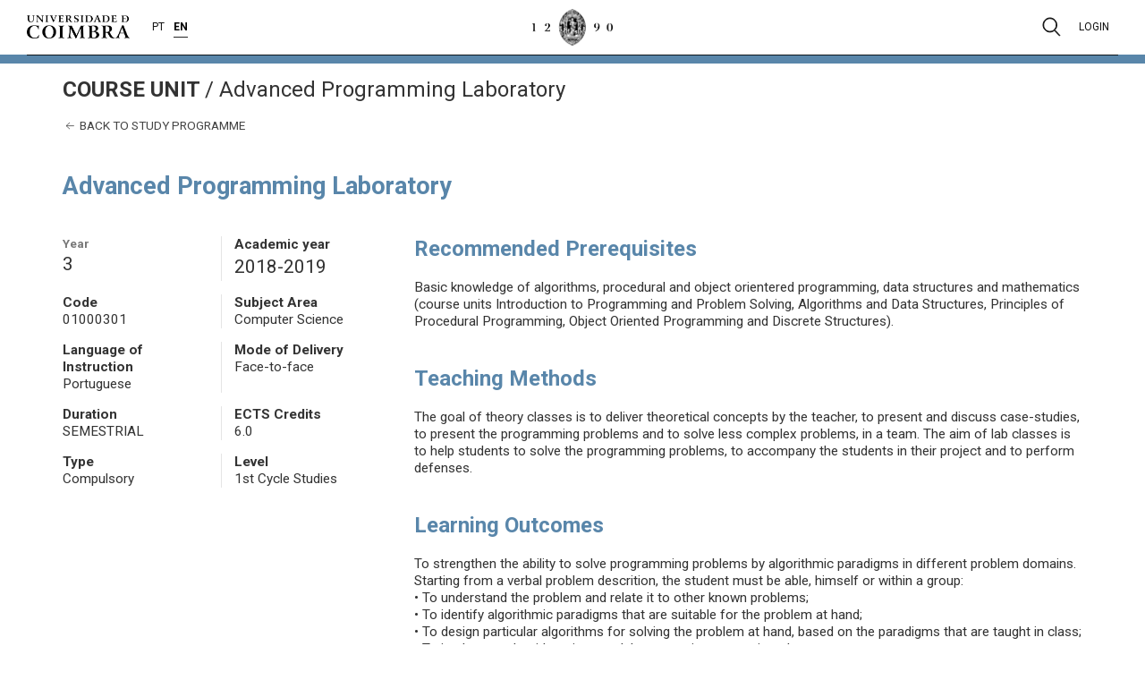

--- FILE ---
content_type: text/html; charset=UTF-8
request_url: https://apps.uc.pt/courses/EN/unit/9865/669/2018-2019?common_core=true&type=ram&id=362
body_size: 4967
content:
<html
    class="ucpa-web app-courses"
    lang="en">
<head>
    <meta charset="UTF-8">
    <meta name="viewport" content="width=device-width, initial-scale=1.0">
    <meta http-equiv="X-UA-Compatible" content="ie=edge">
    <meta name="theme-color" content="#333">
    <title>
    Advanced Programming Laboratory - Course Unit - University of Coimbra
  </title>



    <!-- JSantos - Integracao sessao/menu apps     -->
    <link rel="stylesheet" href="https://apps.uc.pt/sites/layout-elements-static/styles/main.css?v=20200414">

    <link rel="icon" href="https://apps.uc.pt/sites/static/images/favicon.ico">
    <link rel="stylesheet" href="https://apps.uc.pt/sites/static/styles/main.css">
    
  <link rel="stylesheet" type="text/css" href="https://apps.uc.pt/sites/static/styles/apps/courses.css" />


    <style>
      main hr.site-hr {
        margin-top: 61px !important;
      }
    </style>
</head>
<body>

    <!-- JSantos - Integracao sessao/menu apps     -->
    <div class="uc-e" id="uc-e_header"></div>

    <div class="ucpa">
      
        <div id="ucpa-header">
          
        </div>
      
    </div>

    <!-- Secção principal da aplicação -->
    <main>

        <hr class="site-hr">

        <!-- Identificação do site e menu principal -->
        <div class="row site-header">
            <div class="container">

                <div class="site-title">
                    <div class="site-title-trailbar">
                        <strong class="uk-text-uppercase">
    Course Unit
  </strong><span class="site-trailbar-separator">/</span>
                        Advanced Programming Laboratory
                    </div>
                    <div class="site-title-sidebar"></div>
                </div>

                
    <nav class="site-menu">
        <ul>
          <li class="main-menu-item">
            <div class="main-menu-text">
              <a href="https://apps.uc.pt/courses/EN/programme/362/2018-2019">
                <span uk-icon="icon: arrow-left"></span> 
                Back to study programme
              </a>
            </div>
          </li>
        </ul>
    </nav>
  

            </div>
        </div>

        <!-- Conteúdo principal do site -->
        <div class="row site-main">
          
    


    <div class="container">

        <h1 class="uk-margin-medium-bottom">Advanced Programming Laboratory</h1>

        <div uk-grid>

            <!-- Sidebar -->
            <div class="uk-width-1-3@m">

              <div class="uk-grid-divider uk-grid-small uk-child-width-1-2 uk-child-width-1-2@m uk-child-width-1-2@m" uk-grid>

                <div>
                  <strong class="uk-form-label">Year</strong><br>
                  <span class="uk-text-lead">3</span>
                </div>

                <div>
                  <strong>Academic year</strong><br>
                  <span class="uk-text-lead">2018-2019</span>
                </div>

                <div>
                  <strong>Code</strong><br>
                  <span>01000301</span>
                </div>

                <div>
                  <strong>Subject Area</strong><br>
                  <span>Computer Science</span>
                </div>

                <div>
                  <strong>Language of Instruction</strong><br>
                  <span>Portuguese</span>
                </div>

                

                <div>
                  <strong>Mode of Delivery</strong><br>
                  <span>Face-to-face</span>
                </div>

                <div>
                  <strong>Duration</strong><br>
                  <span>SEMESTRIAL</span>
                </div>

                <div>
                  <strong>ECTS Credits</strong><br>
                  <span>6.0</span>
                </div>

                <div>
                  <strong>Type</strong><br>
                  <span>Compulsory</span>
                </div>

                <div>
                  <strong>Level</strong><br>
                  <span>1st Cycle Studies</span>
                </div>
              </div>

            </div>
            <!-- /Sidebar -->

            <!-- Site main content -->
            <div class="uk-width-2-3@m">
              <div>

                
                  <h2>Recommended Prerequisites</h2>
                  <p style="">Basic knowledge of algorithms, procedural and object orientered programming, data structures and mathematics (course units Introduction to Programming and Problem Solving, Algorithms and Data Structures, Principles of Procedural Programming, Object Oriented Programming and Discrete Structures).</p>
                

                
                  <h2>Teaching Methods</h2>
                  <p style="">The goal of theory classes is to deliver theoretical concepts by the teacher, to present and discuss case-studies, to present the programming problems and to solve less complex problems, in a team. The aim of lab classes is to help students to solve the programming problems, to accompany the students in their project and to perform defenses.</p>
                

                
                  <h2>Learning Outcomes</h2>
                  <p>To strengthen the ability to solve programming problems by algorithmic paradigms in different problem domains. Starting from a verbal problem descrition, the student must be able, himself or within a group:<br />• To understand the problem and relate it to other known problems;<br />• To identify algorithmic paradigms that are suitable for the problem at hand;<br />• To design particular algorithms for solving the problem at hand, based on the paradigms that are taught in class;<br />• To implement algorithms in a modular way, using appropriate data structures;<br />• To understand the complexity bounds of the algorithms;<br />• To explain and justify the options that were taken during the problem solving process.<br />Main skills to acquire are:<br />1 )Analysis and synthesis, problem solving<br />2) Critical reasoning <br />3) Autonomous learning, application of theory into practice.</p>
<p>Secondary skills are:<br />1) Decision making <br />2) Teamwork<br />3) Creativity and adaptability to new scenarios.</p>
                

                
                  <h2>Work Placement(s)</h2> 
                  No
                

                
                  <h2>Syllabus</h2>
                  <ol>
<li>Introduction<ol>
<li>Problem modelling and problem solving</li>
<li>Computational complexity</li>
<li>Algorithm paradigms<ol>
<li>Recursive search</li>
<li>Backtracking</li>
<li>Dynamic programming</li>
<li>Greedy algorithms</li>
<li>Branch-and-bound</li>
<li>Applications<ol>
<li>Graphs</li>
<li>Network flow</li>
<li>Computational geometry</li>
</ol></li>
</ol></li>
</ol></li>
</ol>
<p>(optional) Other problems such as: numerical problems, matching problems, scanning and parsing problems, bioinformatics problems, cryptography, etc.</p>
                

                
                  <h2>Head Lecturer(s)</h2>
                  <p>Luís Filipe dos Santos Coelho Paquete</p>
                

                

                  
                    <h2>Assessment Methods</h2>
                    <p>
                      Assessment<br>
                      
                        <em>1) Solving, individually, the programming problems 2) Practical assessments; 3) Project; 4) Individual defenses of the grades obtained.: 100.0%</em>
                        <br>
                      
                    </p>
                  

                  

                  
                    <h2>Bibliography</h2>
                    <p>
                      <p>T. H. Cormen, C. E. Leiserson, R. L. Rivest, and C. Stein, Introduction to Algorithms, 3rd ed., 2009. <br />S.Skiena and M.Revilla, Progamming Challenges, 2003. <br />D. Knuth, The Art of Computer Programming. <br />S. Dasgupta, C.H. Papadimitriou, and U.V. Vazirani,&#160; Algorithms (draft)<br />J. Kleinberg, and E. Tardos, Algorithm Design, 2005<br />R. Sedgewick and K. Wayne, Algorithms, 4rd ed, 2011<br />B. V&#246;cking, H. Alt, M. Dietzfelbinger, R. Reischuk, C. Scheideler, H. Vollmer, D. Wagner (eds),&#160; Algorithms Unplugged, 2011<br /><br /></p>
                    </p>
                  

                
              
              </div>
              

            </div>
            <!-- /Site main content -->
            
        </div>
    </div>


    
  
        </div>

    </main>

    <!-- JSantos - Integracao sessao/menu apps 2020 -->
    <div class="uc-e" id="uc-e_footer"></div>

    <script type="text/javascript">
        <!-- patch for missing $.parseHTML() jquery function -->
        if (typeof $ === "function" && typeof $.parseHTML === "function") {
          parseHTML = $.parseHTML;
        } else {
          function parseHTML(string) {
            const context = document.implementation.createHTMLDocument();

            // Set the base href for the created document so any parsed elements with URLs
            // are based on the document's URL
            const base = context.createElement('base');
            base.href = document.location.href;
            context.head.appendChild(base);

            context.body.innerHTML = string;
            return context.body.childNodes;
          }
        }

        <!-- load contents from theme api -->
        header = parseHTML("&lt;div class=\"uc-modal uc-modal-search\" id=\"modal-search\"&gt;\n  &lt;div class=\"uc-container\"&gt;\n    &lt;div class=\"uc-modal-header\"&gt;\n      &lt;a class=\"header-brand-logo\" href=\"https://www.uc.pt\" aria-label=\"University of Coimbra\"&gt;\n        &lt;img src=\"https://apps.uc.pt/sites/layout-elements-static/images/uc-e-logo-uc.png\" alt=\"Logo University of Coimbra\"&gt;\n      &lt;/a&gt;\n      &lt;a href=\"#\" class=\"close\"&gt;\n        &lt;img src=\"https://apps.uc.pt/sites/layout-elements-static/images/uc-e-menu-close.png\" alt=\"Close\"&gt;\n      &lt;/a&gt;\n    &lt;/div&gt;\n    &lt;div class=\"uc-modal-content\"&gt;\n      &lt;form action=\"https://${apps_domain}.uc.pt/search\" method=\"get\"&gt;\n        &lt;input name=\"q\" type=\"text\" autofocus autocomplete=\"off\" aria-label=\"Search\" placeholder=\"Search...\"&gt;\n        &lt;input type=\"submit\" value=\"\"&gt;\n      &lt;/form&gt;\n    &lt;/div&gt;\n  &lt;/div&gt;\n&lt;/div&gt;\n&lt;div class=\"uc-modal uc-modal-user\" id=\"modal-user\"&gt;\n  &lt;div class=\"uc-container\"&gt;\n    &lt;div class=\"uc-modal-header\"&gt;\n    &lt;a class=\"header-brand-logo\" href=\"https://www.uc.pt\" aria-label=\"University of Coimbra\"&gt;\n    &lt;img src=\"https://apps.uc.pt/sites/layout-elements-static/images/uc-e-logo-uc.png\" alt=\"Logo University of Coimbra\"&gt;\n    &lt;/a&gt;\n    &lt;a href=\"#\" class=\"close\"&gt;\n      &lt;img src=\"https://apps.uc.pt/sites/layout-elements-static/images/uc-e-menu-close.png\" alt=\"Close\"&gt;\n    &lt;/a&gt;\n    &lt;/div&gt;\n    &lt;div class=\"uc-modal-content\"&gt;&lt;/div&gt;\n  &lt;/div&gt;\n&lt;/div&gt;\n&lt;div class=\"uc-modal uc-modal-quickaccess\" id=\"modal-quickaccess\"&gt;\n  &lt;div class=\"uc-container\"&gt;\n    &lt;div class=\"uc-modal-header\"&gt;\n      &lt;a class=\"header-brand-logo\" href=\"https://www.uc.pt\" aria-label=\"University of Coimbra\"&gt;\n        &lt;img src=\"https://apps.uc.pt/sites/layout-elements-static/images/uc-e-logo-uc.png\" alt=\"Logo University of Coimbra\"&gt;\n      &lt;/a&gt;\n      &lt;a href=\"#\" class=\"close\"&gt;\n        &lt;img src=\"https://apps.uc.pt/sites/layout-elements-static/images/uc-e-menu-close.png\" alt=\"Close\"&gt;\n      &lt;/a&gt;\n    &lt;/div&gt;\n    &lt;div class=\"uc-modal-content\"&gt;\n      &lt;h3&gt;Quick Access&lt;/h3&gt;\n    &lt;/div&gt;\n  &lt;/div&gt;\n&lt;/div&gt;\n\n&lt;div class=\"uc-header has-divider\"&gt;\n  &lt;div class=\"uc-container\"&gt;\n    &lt;div class=\"header-wrapper\"&gt;\n      &lt;div class=\"header-left header-brand\"&gt;\n        &lt;div&gt;\n          &lt;a class=\"lettering\" href=\"https://www.uc.pt\" aria-label=\"University of Coimbra\"&gt;\n            &lt;img src=\"https://apps.uc.pt/sites/layout-elements-static/images/uc-e-lettering-uc.png\" alt=\"University of Coimbra\"&gt;\n          &lt;/a&gt;\n        &lt;/div&gt;\n        &lt;div class=\"languages\" hidden&gt;&lt;/div&gt;\n      &lt;/div&gt;\n      &lt;div class=\"header-center\"&gt;\n        &lt;a class=\"minerva\" href=\"https://www.uc.pt\" aria-label=\"University of Coimbra\"&gt;\n          &lt;img src=\"https://apps.uc.pt/sites/layout-elements-static/images/uc-e-minerva1290.png\" alt=\"Logo Minerva UC 1290\"&gt;\n        &lt;/a&gt;\n      &lt;/div&gt;\n      &lt;div class=\"header-right header-tools\"&gt;\n        &lt;nav class=\"tools\"&gt;\n          &lt;ul&gt;\n            &lt;li class=\"quick-access\"&gt;\n              &lt;a href=\"#modal-quickaccess\" hidden&gt;Quick access&lt;/a&gt;\n            &lt;/li&gt;\n            &lt;li class=\"search\"&gt;\n              &lt;a href=\"#modal-search\" aria-label=\"Pesquisa\"&gt;\n                &lt;img src=\"https://apps.uc.pt/sites/layout-elements-static/images/uc-e-search.svg\" uk-svg&gt;\n              &lt;/a&gt;\n            &lt;/li&gt;\n            &lt;li class=\"user\"&gt;\n              &lt;a href=\"#modal-user\"&gt;Login&lt;/a&gt;\n            &lt;/li&gt;\n          &lt;/ul&gt;\n        &lt;/nav&gt;\n        &lt;div class=\"offcanvas\"&gt;\n          &lt;input data-function='toggle' id='toggle' type='checkbox'&gt;\n          &lt;label data-function='toggle' for='toggle'&gt;&lt;/label&gt;\n          &lt;div class='offcanvas-content'&gt;\n  &lt;div class=\"header-brand-logo\"&gt;\n    &lt;a href=\"https://www.uc.pt/en\" aria-label=\"University of Coimbra\"&gt;\n      &lt;img src=\"https://apps.uc.pt/sites/layout-elements-static/images/uc-e-logo-uc.png\" alt=\"University of Coimbra logo\"&gt;\n    &lt;/a&gt;\n  &lt;/div&gt;\n  &lt;nav class=\"menu-context\"&gt;\n    &lt;ul class=\"menu-generated\"&gt;&lt;/ul&gt;\n  &lt;/nav&gt;\n  &lt;div class=\"offcanvas-search\"&gt;\n    &lt;ul&gt;\n      &lt;li&gt;\n        &lt;form method=\"\" action=\"https://apps.uc.pt/search\"&gt;\n          &lt;input type=\"text\" name=\"\" placeholder=\"Search...\" data-placeholder=\"Search...\"&gt;\n          &lt;input type=\"submit\" value=\"\"&gt;\n        &lt;/form&gt;\n      &lt;/li&gt;\n    &lt;/ul&gt;\n  &lt;/div&gt;\n  &lt;div class=\"offcanvas-footer\"&gt;University of Coimbra \u00a9 2022&lt;/div&gt;\n&lt;/div&gt;&lt;div class=\"offcanvas-overlay\"&gt;&lt;/div&gt;\n        &lt;/div&gt;\n      &lt;/div&gt;\n    &lt;/div&gt;\n  &lt;/div&gt;\n&lt;/div&gt;");
        footer = parseHTML("&lt;div class=\"uc-footer has-divider\"&gt;\n  &lt;div class=\"uc-container\"&gt;\n    &lt;div class=\"footer-wrapper first\"&gt;\n      &lt;div class=\"footer-brand\"&gt;\n        &lt;img class=\"minerva\" src=\"https://apps.uc.pt/sites/layout-elements-static/images/uc-e-minerva1290.png\" alt=\"Minerva 1290 UC\"&gt;\n        &lt;img class=\"lettering\" src=\"https://apps.uc.pt/sites/layout-elements-static/images/uc-e-lettering-uc.png\" alt=\"Universidade de Coimbra\"&gt;\n      &lt;/div&gt;\n      &lt;div class=\"footer-social-nav\"&gt;&lt;a href=\"https://www.facebook.com/univdecoimbra/\"\n  target=\"_blank\" aria-label=\"Facebook\"&gt;\n  &lt;img src=\"https://apps.uc.pt/sites/layout-elements-static/images/icons/icon-facebook.svg\" alt=\"Facebook\" uk-svg&gt;\n&lt;/a&gt;\n&lt;a href=\"https://www.instagram.com/ucoimbra/\"\n  target=\"_blank\" aria-label=\"Instagram\"&gt;\n  &lt;img src=\"https://apps.uc.pt/sites/layout-elements-static/images/icons/icon-instagram.svg\" alt=\"Instagram\" uk-svg&gt;\n&lt;/a&gt;\n&lt;a href=\"https://twitter.com/univdecoimbra\"\n  target=\"_blank\" aria-label=\"Twitter\"&gt;\n  &lt;img src=\"https://apps.uc.pt/sites/layout-elements-static/images/icons/icon-twitter.svg\" alt=\"Twitter\" uk-svg&gt;\n&lt;/a&gt;\n&lt;a href=\"https://www.youtube.com/channel/UCwJWYs4uKz77qR_NaruUcBg\"\n  target=\"_blank\" aria-label=\"YouTube\"&gt;\n  &lt;img src=\"https://apps.uc.pt/sites/layout-elements-static/images/icons/icon-youtube.svg\" alt=\"YouTube\" uk-svg&gt;\n&lt;/a&gt;\n&lt;a href=\"https://pt.linkedin.com/school/universidade-de-coimbra/\" target=\"_blank\" aria-label=\"LinkedIn\"&gt;\n  &lt;img src=\"https://apps.uc.pt/sites/layout-elements-static/images/icons/icon-linkedin.svg\" alt=\"LinkedIn\" uk-svg&gt;\n&lt;/a&gt;&lt;/div&gt;\n    &lt;/div&gt;\n  &lt;/div&gt;\n  &lt;div class=\"uc-container copyright-and-nav\"&gt;\n    &lt;div class=\"footer-wrapper\"&gt;\n      &lt;div class=\"footer-copyright\"&gt;University of Coimbra \u00a9 2022&lt;/div&gt;\n      &lt;div class=\"footer-nav\"&gt;\n        &lt;a href=\"ttps://www.uc.pt/en/sobrenos/localizacao_contactos\"&gt;Contacts&lt;/a&gt;\n        &lt;a href=\"https://www.uc.pt/go/denuncia\"&gt;Reporting Channel&lt;/a&gt;\n        &lt;a href=\"ttps://apps.uc.pt/forms/view/melhoria/en\"&gt;Compliments / Suggestions / Complaints&lt;/a&gt;\n        &lt;a href=\"https://www.uc.pt/en/avisolegal\"&gt;Legal Notice&lt;/a&gt;\n      &lt;/div&gt;\n    &lt;/div&gt;\n  &lt;/div&gt;\n&lt;/div&gt;");
        document.querySelector("#uc-e_header").innerHTML = header[0].data;
        document.querySelector("#uc-e_footer").innerHTML = footer[0].data;
        
        let str = document.location.href; 
        
        <!-- dummy for init -->
        uceConfig = {
          loginUrl: 'https://apps.uc.pt',
          
          langBar: [
              { lang: 'pt', url: str.replace('/en/', '/pt/').replace('/EN/', '/PT/'),
                    active: ''},
              { lang: 'en', url: str.replace('/pt/', '/en/').replace('/PT/', '/EN/'),
                    active: 'true' },
            ]
          
         }

        data = {}
        <!-- Load user info -->
        if (data.uid) {
          uceConfig.session = { user: {}, apps: [] };

          uceConfig.session.user.name      = data.nickname ? data.nickname : data.full_name;
          uceConfig.session.user.email     = data.email;
          uceConfig.session.user.photo     = 'https://apps.uc.pt/account/picture/' + data.uid + '?hr';
          uceConfig.session.user.profile   = 'https://apps.uc.pt/account/';
          uceConfig.session.user.logoutUrl = 'https://apps.uc.pt/logout';

          data.apps.forEach(function(element) {
            uceConfig.session.apps.push({'title': element.label, 'url': element.url, newWindow: true, 'highlight': element.highlight});
          });
        }
    </script>
    <!-- JSantos - End integracao sessao/menu apps -->

    <script type="text/javascript">
        var _gaq = _gaq || [];
        _gaq.push(['_setAccount', 'UA-736570-1']);
        _gaq.push(['_setDomainName', '.uc.pt']);
        _gaq.push(['_trackPageview']);

        (function () {
            var ga = document.createElement('script');
            ga.type = 'text/javascript';
            ga.async = true;
            ga.src = ('https:' == document.location.protocol ? 'https://ssl' : 'http://www') + '.google-analytics.com/ga.js';
            var s = document.getElementsByTagName('script')[0];
            s.parentNode.insertBefore(ga, s);
        })();
    </script>

    <script src="https://apps.uc.pt/sites/static/scripts/vendor.min.js"></script>
    <script src="https://apps.uc.pt/sites/static/scripts/main.js"></script>

    <script></script>

    <!-- JSantos - Integracao sessao/menu apps -->
    <script src="https://apps.uc.pt/sites/layout-elements-static/scripts/main.js?v=20200414"></script>
    <!-- JSantos - End integracao sessao/menu apps -->

</body>
</html>

--- FILE ---
content_type: text/css; charset=UTF-8
request_url: https://apps.uc.pt/sites/layout-elements-static/styles/main.css?v=20200414
body_size: 12928
content:
@import url(https://fonts.googleapis.com/css?family=Roboto+Condensed:400,700|Roboto:300,300i,400,400i,500,500i,700,700i,900,900i&display=swap);html div.uc-e{box-sizing:border-box}div.uc-e *,div.uc-e :after,div.uc-e :before{box-sizing:inherit}.uc-e .uc-header{font-family:Roboto,-apple-system,BlinkMacSystemFont,Oxygen,Ubuntu,Cantarell,Fira Sans,Droid Sans,Helvetica Neue,Arial,sans-serif;font-size:1rem;font-weight:400;line-height:1.3;position:fixed;z-index:999;top:0;display:-ms-flexbox;display:flex;flex-direction:column;width:100%;height:50px;padding:10px 0 0;background-color:#fff;-moz-osx-font-smoothing:grayscale;-webkit-font-smoothing:antialiased;-ms-flex:1;flex:1;-ms-flex-direction:column;text-rendering:optimizeLegibility}.uc-e .uc-header a{line-height:1}.uc-e .uc-header .uc-container{margin:0 auto}.uc-e .uc-header.has-divider .header-wrapper{padding-bottom:10px;border-bottom:1px solid rgba(0,0,0,.84)}.uc-e .uc-header .header-wrapper{display:-ms-flexbox;display:flex;-ms-flex-pack:justify;justify-content:space-between;-ms-flex-align:center;align-items:center}.uc-e .uc-header .header-center,.uc-e .uc-header .header-left,.uc-e .uc-header .header-right{font-size:.75rem;display:-ms-flexbox;display:flex;width:33.33%;-ms-flex-align:center;align-items:center}.uc-e .uc-header .header-left .lettering img{width:75px}.uc-e .uc-header .header-left .languages{margin-left:20px}.uc-e .uc-header .header-left .languages a{margin:5px;padding:5px 0;text-decoration:none}.uc-e .uc-header .header-left .languages a.active{font-weight:700;transition:none;border-bottom:1px solid rgba(0,0,0,.85)}.uc-e .uc-header .header-center{-ms-flex-pack:center;justify-content:center}.uc-e .uc-header .header-center .minerva img{width:65px}.uc-e .uc-header .header-right,.uc-e .uc-header .header-tools{text-transform:uppercase;-ms-flex-pack:end;justify-content:flex-end}.uc-e .uc-header .header-right .tools,.uc-e .uc-header .header-tools .tools{display:none}.uc-e .uc-header .header-right .tools ul,.uc-e .uc-header .header-tools .tools ul{display:-ms-flexbox;display:flex;margin-bottom:0;-ms-flex-align:center;align-items:center}.uc-e .uc-header .header-right .tools ul li,.uc-e .uc-header .header-tools .tools ul li{line-height:1;display:-ms-flexbox;display:flex;min-height:32px;padding:0 10px;-ms-flex-align:center;align-items:center}.uc-e .uc-header .user .photo{width:32px;height:32px;border:1px solid rgba(0,0,0,.85);border-radius:100%;background-repeat:no-repeat;background-position:50%;background-size:cover}.uc-e .uc-header .search a img{width:20px}.uc-e .uc-footer{font-family:Roboto,-apple-system,BlinkMacSystemFont,Oxygen,Ubuntu,Cantarell,Fira Sans,Droid Sans,Helvetica Neue,Arial,sans-serif;font-size:.85rem;margin-top:20px;margin-bottom:20px;color:rgba(0,0,0,.84)}.uc-e .uc-footer .uc-container+.uc-container{margin-top:10px}.uc-e .uc-footer .footer-wrapper{display:-ms-flexbox;display:flex;flex-direction:column;-ms-flex-align:center;align-items:center;-ms-flex-direction:column}.uc-e .uc-footer.has-divider .footer-wrapper.first{padding-top:10px;border-top:1px solid rgba(0,0,0,.84)}.uc-e .uc-footer .footer-brand{display:-ms-flexbox;display:flex;-ms-flex-align:center;align-items:center}.uc-e .uc-footer .footer-brand img.minerva{width:60px}.uc-e .uc-footer .footer-brand img.lettering{width:70px;margin-left:20px}.uc-e .uc-footer .footer-social-nav{display:-ms-flexbox;display:flex;margin:20px 0;-ms-flex-align:center;align-items:center}.uc-e .uc-footer .footer-social-nav a{display:-ms-flexbox;display:flex;min-height:18px;padding:0 10px;opacity:.95;-ms-flex-align:center;align-items:center;-ms-flex-pack:center;justify-content:center}.uc-e .uc-footer .footer-social-nav a:hover{opacity:.75}.uc-e .uc-footer .footer-social-nav a img{height:18px}.uc-e .uc-footer .footer-copyright{font-size:.55rem;margin-bottom:10px;text-align:center;text-transform:uppercase}.uc-e .uc-footer .footer-nav{font-size:.7rem;font-weight:700;display:-ms-flexbox;display:flex;text-align:center}.uc-e .uc-footer .footer-nav a{padding:0 10px}.uc-e .uc-footer .footer-nav a:hover{text-decoration:none}.uc-e input[data-function*=toggle]{position:absolute;top:-20px;left:-20px;opacity:0}.uc-e label[data-function*=toggle]{position:absolute;z-index:1;z-index:9998;right:10px;display:block;width:16px;height:16px;margin:0;cursor:pointer;transition:background .3s linear;transform:translateZ(0);text-align:center;color:transparent;background:url(../images/uc-e-menu.svg) 50% no-repeat;background-size:contain;fill:#eee}.uc-e input[data-function*=toggle]:checked~label[data-function*=toggle]{transition:background .25s linear;background:url(../images/uc-e-menu-close.png) 50% no-repeat;background-size:contain}.uc-e input[data-function*=toggle]:checked~.content{transform:translate3d(280px,0,0)}.uc-e input[data-function*=toggle]:checked~.offcanvas-content,.uc-e input[data-function*=toggle]:checked~.offcanvas-overlay{transform:translateZ(0)}.uc-e input[data-function*=toggle]:checked~.offcanvas-content .sidebar li{width:100%}.uc-e .offcanvas{display:-ms-flexbox;display:flex;-ms-flex-align:center;align-items:center}.uc-e .offcanvas a{color:#fff}.uc-e .offcanvas .header-brand-logo{display:-ms-flexbox;display:flex;height:70px;-ms-flex-align:center;align-items:center;-ms-flex-pack:center;justify-content:center}.uc-e .offcanvas .header-brand-logo a img{width:160px}.uc-e .offcanvas .menu-context,.uc-e .offcanvas .menu-site{display:-ms-flexbox;display:flex}.uc-e .offcanvas .user-context-nav{margin-top:20px;padding-top:20px;border-top:1px solid hsla(0,0%,100%,.25)}.uc-e .offcanvas nav+nav{margin-top:20px}.uc-e .offcanvas-overlay{position:fixed;z-index:9996;top:0;left:0;overflow:hide;width:100%;height:100%;transform:translate3d(-100%,0,0);background-color:rgba(0,0,0,.75)}.uc-e .offcanvas-content{position:fixed;z-index:9997;top:0;left:0;overflow-y:scroll;width:280px;height:100%;padding:10px;transition:all .3s linear;transform:translate3d(-280px,0,0);color:#eee;background:#333}.uc-e .offcanvas-content .menu-site{-ms-flex-pack:start;justify-content:start}.uc-e .offcanvas-content .menu-site ul ul{position:relative}.uc-e .offcanvas-search{padding:10px 15px 20px 8px;color:hsla(0,0%,100%,.5);fill:hsla(0,0%,100%,.5)}.uc-e .offcanvas-search form{display:-ms-flexbox;display:flex;-ms-flex-pack:justify;justify-content:space-between}.uc-e .offcanvas-search input{font-size:16px;color:hsla(0,0%,100%,.5);border:0;border-bottom:1px solid hsla(0,0%,100%,.25);outline:0;background-color:transparent;-webkit-appearance:none;-moz-appearance:none;appearance:none}.uc-e .offcanvas-search input:focus{transition:border .25s linear,color .25s linear;color:#fff;border-bottom:1px solid hsla(0,0%,100%,.5)}.uc-e .offcanvas-search input:focus~input{transition:border .25s linear;border-bottom:1px solid hsla(0,0%,100%,.5)}.uc-e .offcanvas-search input[type=text]{width:100%;padding:10px 10px 10px 0}.uc-e .offcanvas-search input[type=submit]{width:16px;background-image:url(../images/uc-e-search.png);background-repeat:no-repeat;background-position:50%;background-size:contain}.uc-e .offcanvas-lang{padding:20px 15px 0 8px;color:hsla(0,0%,100%,.5);fill:hsla(0,0%,100%,.5)}.uc-e .offcanvas-lang li,.uc-e .offcanvas-lang ul{display:-ms-flexbox;display:flex}.uc-e .offcanvas-lang li{-ms-flex-align:center;align-items:center}.uc-e .offcanvas-lang li+li{margin-left:10px}.uc-e .offcanvas-footer{font-size:.6rem;padding:20px 15px 0 8px;color:hsla(0,0%,100%,.5)}.uc-e .offcanvas-user-panel{display:-ms-flexbox;display:flex;flex-direction:column;margin:0 10px 20px;padding-bottom:20px;text-transform:none;border-bottom:1px solid hsla(0,0%,100%,.25);-ms-flex-direction:column;-ms-flex-align:center;align-items:center}.uc-e .offcanvas-user-panel .user-nav{margin-top:20px;text-transform:uppercase}.uc-e .offcanvas-user-panel .user-nav a{margin-right:10px}.uc-e .offcanvas-user-panel .user-nav a:last-child{margin-right:0}.uc-e .offcanvas-user-panel .user-name{font-size:1rem;margin-top:10px;margin-bottom:5px;text-align:center;text-transform:none}.uc-e .offcanvas-user-panel .user-photo{width:100px;height:100px;border:1px solid #fff;border-radius:100%;background-repeat:no-repeat;background-position:50%;background-size:cover}.uc-e .offcanvas-user-panel .user-apps-title{font-size:.9rem;width:100%;margin:20px 0 10px;padding-top:20px;border-top:1px solid hsla(0,0%,100%,.25)}.uc-e .offcanvas-user-panel .user-apps{width:100%}.uc-e .offcanvas-user-panel .user-apps li{display:block;margin:10px 0;text-transform:uppercase}.uc-e .uc-modal{font-family:Roboto,-apple-system,BlinkMacSystemFont,Oxygen,Ubuntu,Cantarell,Fira Sans,Droid Sans,Helvetica Neue,Arial,sans-serif;font-size:1rem;font-weight:400;line-height:1.3;position:fixed;z-index:9999;top:0;right:0;bottom:0;left:0;display:none;overflow-y:auto;flex-direction:column;width:100%;padding-top:10px;transition:all .3s linear;pointer-events:none;color:#fff;background-color:#333;-moz-osx-font-smoothing:grayscale;-webkit-font-smoothing:antialiased;-ms-flex:1;flex:1;-ms-flex-direction:column;text-rendering:optimizeLegibility}.uc-e .uc-modal:hover{transition:background-color .3s ease-in-out}.uc-e .uc-modal a{font-weight:400;text-decoration:none;color:#fff}.uc-e .uc-modal a:hover{color:#fff}.uc-e .uc-modal .uc-container{flex-direction:column;margin-top:0;margin-bottom:0;-ms-flex-direction:column}.uc-e .uc-modal .uc-container,.uc-e .uc-modal-header{display:-ms-flexbox;display:flex;-ms-flex-pack:justify;justify-content:space-between}.uc-e .uc-modal-header{margin-bottom:30px;-ms-flex-align:center;align-items:center}.uc-e .uc-modal-header img{width:200px}.uc-e .uc-modal-header .icon{width:36px;height:36px;vertical-align:middle;fill:#ccc}.uc-e .uc-modal-content{display:-ms-flexbox;display:flex;flex-direction:column;height:100%;min-height:400px;padding-bottom:20px;-ms-flex-align:center;align-items:center;-ms-flex-direction:column;-ms-flex-pack:center;justify-content:center}.uc-e .uc-modal-content h3{font-size:1.6rem;margin:40px 0 20px;text-transform:uppercase;color:hsla(0,0%,100%,.5);-ms-flex-item-align:start;align-self:flex-start}.uc-e .uc-modal-content p{margin:unset}.uc-e .uc-modal-quickaccess.open,.uc-e .uc-modal-quickaccess:target,.uc-e .uc-modal-search.open,.uc-e .uc-modal-search:target,.uc-e .uc-modal-user.open,.uc-e .uc-modal-user:target{display:-ms-flexbox;display:flex;height:100vh;pointer-events:auto;-ms-flex:1;flex:1}.uc-e .uc-modal-search form{display:-ms-flexbox;display:flex}.uc-e .uc-modal-search form input{font-size:1.5rem;color:hsla(0,0%,100%,.5);border:0;outline:0;background-color:transparent;-webkit-appearance:none;-moz-appearance:none;appearance:none}.uc-e .uc-modal-search form input[type=submit]{width:30px;background-image:url(../images/uc-e-search.png);background-repeat:no-repeat;background-position:bottom;background-size:contain}.uc-e .uc-modal-quickaccess{-ms-flex-align:start;align-items:flex-start;-ms-flex-pack:start;justify-content:flex-start}.uc-e .uc-modal-quickaccess nav{display:-ms-flexbox;display:flex}.uc-e .uc-modal-quickaccess nav>ul{display:-ms-flexbox;display:flex;flex-direction:row;-ms-flex-wrap:wrap;flex-wrap:wrap;-ms-flex-direction:row;-ms-flex-pack:start!important;justify-content:flex-start!important}.uc-e .uc-modal-quickaccess nav>ul>li{display:-ms-flexbox;display:flex;flex-direction:column;min-width:100%;max-width:100%;padding:20px 20px 0 0!important;-ms-flex:1;flex:1;-ms-flex-direction:column}.uc-e .uc-modal-quickaccess nav>ul>li .parent{font-family:Roboto Condensed,-apple-system,BlinkMacSystemFont,Roboto,Oxygen,Ubuntu,Cantarell,Fira Sans,Droid Sans,Helvetica Neue,Arial,sans-serif;font-size:1.1rem;font-weight:700}.uc-e .uc-modal-quickaccess nav>ul>li .parent:after{display:none}.uc-e .uc-modal-quickaccess nav>ul>li ul{position:relative!important;display:-ms-flexbox;display:flex;background-color:transparent}.uc-e .uc-modal-quickaccess nav>ul>li ul li a{padding:4px 8px!important}.uc-e .uc-modal-user .uc-modal-content{text-align:center}.uc-e .uc-modal-user .uc-modal-content .photo{width:100px;min-width:100px;max-width:100px;height:100px;min-height:100px;max-height:100px;margin-bottom:15px;border:2px solid #fff;border-radius:100%;background-repeat:no-repeat;background-position:50%;background-size:cover}.uc-e .uc-modal-user .uc-modal-content .name{font-family:Roboto Condensed,-apple-system,BlinkMacSystemFont,Roboto,Oxygen,Ubuntu,Cantarell,Fira Sans,Droid Sans,Helvetica Neue,Arial,sans-serif;font-size:1.2rem;font-weight:700;margin:0;padding:7.5px 30px;color:#fff}.uc-e .uc-modal-user .uc-modal-content .options{font-size:.85rem;text-transform:uppercase}.uc-e .uc-modal-user .uc-modal-content .options a+a{margin-left:20px}.uc-e .uc-modal-user .uc-modal-content .options.user-nav{font-size:.85rem;margin-bottom:0;padding:15px 0;text-transform:uppercase}.uc-e .uc-modal-user .uc-modal-content .user-apps-title{font-family:Roboto Condensed,-apple-system,BlinkMacSystemFont,Roboto,Oxygen,Ubuntu,Cantarell,Fira Sans,Droid Sans,Helvetica Neue,Arial,sans-serif;font-size:1rem;font-weight:700;text-transform:uppercase;color:#999}.uc-e .uc-modal-user .uc-modal-content .user-context-nav{margin:20px 0}.uc-e .uc-modal-user .uc-modal-content .apps{display:-ms-flexbox;display:flex;max-width:1085px;margin-bottom:20px;-ms-flex-wrap:wrap;flex-wrap:wrap}.uc-e .uc-modal-user .uc-modal-content .apps li{display:-ms-flexbox;display:flex;min-width:50%;max-width:50%;min-height:100px;padding:20px 20px 0 0;-ms-flex:1;flex:1}.uc-e .uc-modal-user .uc-modal-content .apps li a{font-size:.85rem;display:-ms-flexbox;display:flex;padding:10px;text-transform:uppercase;color:hsla(0,0%,100%,.75);border:1px solid rgba(0,0,0,.5);border-radius:5px;-ms-flex-align:center;align-items:center;-ms-flex:1;flex:1;-ms-flex-pack:center;justify-content:center}.uc-e .uc-modal-user .uc-modal-content .apps li a:hover{transition:background .35s linear;color:#fff;background:rgba(0,0,0,.95)}.uc-e .uc-modal-user .uc-modal-content .apps li a.app_highlight{border-color:#f0cc1e91}.uc-e.uc-e-apps app-root{position:relative;top:45px}.uc-e.uc-e-apps app-root .sidebar{top:45px}.uc-e body{flex-direction:column;min-height:100vh;color:rgba(0,0,0,.85);-ms-flex-direction:column}.uc-e body,.uc-e main{display:-ms-flexbox;display:flex}.uc-e main{-ms-flex:1;flex:1}.uc-e .uc-container{width:100%;max-width:100%;margin:auto;padding:0 10px}.uc-e a{text-decoration:none;color:rgba(0,0,0,.75)}.uc-e a:hover{opacity:.75}.uc-e .globe{max-width:20px}.uc-e .close,.uc-e .close img{width:15px;max-width:15px;height:15px}.uc-e .menu-context,.uc-e .menu-site{display:none;width:100%;color:#fff;-ms-flex-pack:center;justify-content:center}.uc-e .menu-context>ul,.uc-e .menu-site>ul{font-size:.85rem;font-weight:400;display:-ms-flexbox;display:flex;flex-direction:column;width:100%;-ms-flex-direction:column}.uc-e .menu-context>ul li,.uc-e .menu-site>ul li{padding:6px 8px;cursor:pointer;text-transform:uppercase}.uc-e .menu-context>ul li.active,.uc-e .menu-site>ul li.active{transition:color .25s linear;color:#fff}.uc-e .menu-context>ul li ul,.uc-e .menu-site>ul li ul{display:none;flex-direction:column;min-width:150px;max-width:200px;margin-left:-8px;padding:8px 0;transition:display .25s linear;background-color:#333;-ms-flex-direction:column}.uc-e .menu-context>ul li ul li,.uc-e .menu-site>ul li ul li{padding:0;text-transform:none}.uc-e .menu-context>ul li ul li a,.uc-e .menu-site>ul li ul li a{display:block;padding:4px 16px}.uc-e .menu-context>ul li .parent,.uc-e .menu-site>ul li .parent{position:relative;padding-right:25px}.uc-e .menu-context>ul li .parent.active,.uc-e .menu-site>ul li .parent.active{color:#fff}.uc-e .menu-context>ul li .parent.active:after,.uc-e .menu-site>ul li .parent.active:after{right:0;transform:rotate(270deg)}.uc-e .menu-context>ul li .parent:after,.uc-e .menu-site>ul li .parent:after{position:absolute;right:10px;width:10px;height:17px;content:"";transform:rotate(90deg);color:red;background-image:url(../images/uc-e-arrow.png);background-repeat:no-repeat;background-position:100% 0;background-size:contain}.uc-e .menu-context>ul li .parent.active+ul,.uc-e .menu-site>ul li .parent.active+ul{display:-ms-flexbox;display:flex;flex-direction:column;transition:display .25s linear;-ms-flex-direction:column}.uc-e .menu-context>ul li .parent.active+ul a,.uc-e .menu-site>ul li .parent.active+ul a{transition:color .25s linear;color:#fff}@media (min-width:640px){.uc-e .uc-footer .footer-wrapper{flex-direction:row;-ms-flex-direction:row}.uc-e .uc-footer .footer-brand{-ms-flex:1;flex:1}.uc-e .uc-footer .footer-social-nav{margin:0}.uc-e .uc-footer .footer-copyright{margin-bottom:0;text-align:left;-ms-flex:1;flex:1}.uc-e .uc-footer .footer-nav{margin-bottom:0}.uc-e .uc-modal-quickaccess nav>ul>li,.uc-e .uc-modal-user .uc-modal-content .apps li{min-width:33.33%;max-width:33.33%}.uc-e .uc-modal-user .uc-modal-content .apps li a{padding:10px}.uc-e .close,.uc-e .close img{width:20px;max-width:20px;height:20px}}@media (min-width:960px){.uc-e .uc-header{height:61px}.uc-e .uc-header .header-left .lettering img{width:115px}.uc-e .uc-header .header-center .minerva img{width:90px}.uc-e .uc-header .header-right .tools,.uc-e .uc-header .header-tools .tools{display:-ms-flexbox;display:flex}.uc-e .uc-footer.has-divider .footer-wrapper.first{padding-top:10px}.uc-e .offcanvas{display:none}.uc-e .uc-modal-quickaccess nav>ul>li{min-width:16.66%;max-width:16.66%}.uc-e .uc-modal-user .uc-modal-content .photo{width:100px;height:100px}.uc-e .uc-modal-user .uc-modal-content .apps li{min-width:16.66%;max-width:16.66%}.uc-e.uc-e-apps app-root{top:70px}.uc-e.uc-e-apps app-root .sidebar{top:58px}.uc-e .uc-container{padding:0 30px}.uc-e .menu-context,.uc-e .menu-site{display:-ms-flexbox;display:flex;flex-direction:row;-ms-flex-direction:row}.uc-e .menu-context>ul,.uc-e .menu-site>ul{flex-direction:row;-ms-flex-direction:row;-ms-flex-pack:center;justify-content:center}.uc-e .menu-context>ul li,.uc-e .menu-site>ul li{padding:8px}.uc-e .menu-context>ul li ul,.uc-e .menu-site>ul li ul{position:absolute}.uc-e .menu-context>ul li ul li a,.uc-e .menu-site>ul li ul li a{padding:8px 16px}}@media (min-width:1200px){.uc-e .uc-modal-quickaccess nav>ul>li{min-width:16.66%;max-width:16.66%}.uc-e.uc-e-expand .uc-container{max-width:100%}}
/*# sourceMappingURL=[data-uri] */


--- FILE ---
content_type: text/css; charset=UTF-8
request_url: https://apps.uc.pt/sites/static/styles/apps/courses.css
body_size: 642
content:
/* UC Sites Layout 1.1.0 */
@import url(https://fonts.googleapis.com/css?family=Roboto:300,400,400i,500,700,900);.uc-site-layout.app-courses,.ucpa-web.app-courses{font-family:Roboto,-apple-system,BlinkMacSystemFont,Roboto,Oxygen,Ubuntu,Cantarell,"Fira Sans","Droid Sans","Helvetica Neue",Arial,sans-serif}.uc-site-layout.app-courses .site-main a,.uc-site-layout.app-courses .site-main dd table a,.ucpa-web.app-courses .site-main a,.ucpa-web.app-courses .site-main dd table a{color:#0070c9}.uc-site-layout.app-courses .site-main .uk-card-body a,.uc-site-layout.app-courses .site-main .uk-list.uk-list-divider a,.uc-site-layout.app-courses .site-main dd a,.ucpa-web.app-courses .site-main .uk-card-body a,.ucpa-web.app-courses .site-main .uk-list.uk-list-divider a,.ucpa-web.app-courses .site-main dd a{color:#111}.uc-site-layout.app-courses .site-main dd a.uk-label,.ucpa-web.app-courses .site-main dd a.uk-label{color:#fff}.uc-site-layout.app-courses hr.as-bar,.ucpa-web.app-courses hr.as-bar{background-color:#acc3d5}.uc-site-layout.app-courses .uk-search-home,.ucpa-web.app-courses .uk-search-home{background-color:#f5f5f5}.uc-site-layout.app-courses .site-hr,.ucpa-web.app-courses .site-hr{background:#5986aa}.uc-site-layout.app-courses h1,.uc-site-layout.app-courses h2,.ucpa-web.app-courses h1,.ucpa-web.app-courses h2{color:#5986aa}.uc-site-layout.app-courses a.uk-label,.ucpa-web.app-courses a.uk-label{color:#fff}.uc-site-layout.app-courses .uk-table,.ucpa-web.app-courses .uk-table{font-size:1.4rem}.uc-site-layout.app-courses .uk-table td:first-child,.uc-site-layout.app-courses .uk-table th:first-child,.ucpa-web.app-courses .uk-table td:first-child,.ucpa-web.app-courses .uk-table th:first-child{text-align:left}.uc-site-layout.app-courses .uk-table th,.ucpa-web.app-courses .uk-table th{padding:2rem .4rem 1rem;background:0 0}.uc-site-layout.app-courses .uk-table th:first-of-type,.ucpa-web.app-courses .uk-table th:first-of-type{padding-top:0}.uc-site-layout.app-courses .deform,.ucpa-web.app-courses .deform{margin:20px 0;padding:0}.uc-site-layout.app-courses .deform fieldset,.ucpa-web.app-courses .deform fieldset{border:0}.uc-site-layout.app-courses .deform ul,.ucpa-web.app-courses .deform ul{padding:0;margin:0}.uc-site-layout.app-courses .deform label,.ucpa-web.app-courses .deform label{display:block;font-size:.85rem;margin:10px 0}.uc-site-layout.app-courses .deform input,.ucpa-web.app-courses .deform input{font-size:.95rem;padding:5px;width:100%}.uc-site-layout.app-courses .deform textarea,.ucpa-web.app-courses .deform textarea{width:100%}.uc-site-layout.app-courses .deform .btnText.submit,.ucpa-web.app-courses .deform .btnText.submit{color:#444;padding:5px}.uc-site-layout.app-courses .deform .btnText.submit:hover,.ucpa-web.app-courses .deform .btnText.submit:hover{background:grey}
/*# sourceMappingURL=courses.css.map */


--- FILE ---
content_type: image/svg+xml
request_url: https://apps.uc.pt/sites/layout-elements-static/images/icons/icon-facebook.svg
body_size: 166
content:
<svg width="20" height="20" viewBox="0 0 20 20" xmlns="http://www.w3.org/2000/svg" data-svg="facebook"><path fill="#232323" stroke="none" d="M11,10h2.6l0.4-3H11V5.3c0-0.9,0.2-1.5,1.5-1.5H14V1.1c-0.3,0-1-0.1-2.1-0.1C9.6,1,8,2.4,8,5v2H5.5v3H8v8h3V10z"></path></svg>


--- FILE ---
content_type: application/javascript
request_url: https://apps.uc.pt/sites/static/scripts/main.js
body_size: 10304
content:
/* UC Sites Layout 1.1.0 */
"use strict";var ucpaweb;(ucpaweb=function(n){var a={},o={},t=n(window),i="[UCPA WEB] ",u=window.shave,d=window.UIkit,e=window.flatpickr;return o.checkWebsiteEnvironment=function(){return location.hostname.match("www.uc.pt")?"production":"development"},o.getAppsBaseUrl=function(){return"production"===o.checkWebsiteEnvironment()?"https://apps.uc.pt":"https://apps.uc.pt"},o.buildUserModal=function(e){if(!n("header .header-tools .user").length||n("header .header-tools .user").length&&n("header .header-tools .user .user-picture").length)return console.log("Nao existe elemento para carregar a informacao do utilizador"),!1;var a=o.getAppsBaseUrl(),t='\n    <a href="#modal-user" uk-toggle="">\n      <div class="user-picture" style="background-image:url(\''+a+"/account/picture/"+e.uid+'?lr\');">\n        <div class="overlay"></div>\n      </div>\n    </a>\n    ',s="";e.apps&&e.apps.forEach(function(e){s+='<li><a href="'+e.url+'">'+e.label+"</a></li>"});var i='\n    <div class="row modal-content">\n      <div class="container">\n        <div class="user-header">\n          <div class="user-picture"\n            style="background-image:url(\''+a+"/account/picture/"+e.uid+'?hr\');">\n            <div class="overlay"></div>\n          </div>\n          <h2 class="user-fullname">'+(e.nickname||e.first_name)+'</h2>\n          <ul class="user-nav">\n              <li><a href="'+a+'/">Perfil</a></li>\n              <li><a href="'+a+'/logout">Terminar sessão</a></li>\n          </ul>\n        </div>\n        <div class="user-apps">\n          <h3>Aplicações</h3>\n          <nav class="apps-menu">\n            <ul>\n              '+s+"\n            </ul>\n          </nav>\n        </div>\n      </div>\n    </div>";n("header .header-tools .user").html(t),n(".modal-user .modal-header").after(i)},o.initHeader=function(){"1"!==function(e){for(var a=e+"=",t=document.cookie.split(";"),s=0;s<t.length;s++){for(var i=t[s];" "===i.charAt(0);)i=i.substring(1);if(0===i.indexOf(a))return i.substring(a.length,i.length)}return""}("cookie_agreement")&&n(".cookies").show(),n(".cookies-close-button").on("click",function(e){!function(e,a,t){var s=new Date;s.setTime(s.getTime()+24*t*60*60*1e3);var i="expires="+s.toGMTString();document.cookie=e+"="+a+";"+i+";path=/",n(".cookies").hide()}("cookie_agreement",1,30)}),n("header .site-menu-toggle, .site-menu-toggle").on("click",function(e){e.preventDefault();var a=t.width();n(this).find(".icon-close").toggleClass("uk-hidden"),n("header, .header").toggleClass("expanded"),a<640&&n("header .header-navigation, .header .header-navigation").slideToggle(10)}),n(".user-picture").on("click",function(){n("header").css("position","relative")}),n(".uk-modal-close").on("click",function(){n("header").css("position","fixed")}),n(".site-menu .main-menu-item").on("click",function(e){n(this).hasClass("active")?(n(this).removeClass("active").find(".main-submenu").slideUp(50),n(this).find(".main-submenu li").hide()):(n(this).addClass("active").find(".main-submenu li").show(),n(this).addClass("active").find(".main-submenu").slideDown(100),n(this).siblings().removeClass("active").find(".main-submenu").slideUp(50),n(this).siblings().find(".main-submenu li").hide())}),n(".site-menu .main-menu-item").on("mouseleave",function(e){n(this).removeClass("active").find(".main-submenu").slideUp(50)}),n(window).on("scroll",function(){30<n(document).scrollTop()?n("header").addClass("small"):n("header").removeClass("small")})},o.initFooter=function(){a.isMobile()&&n("footer .footer-sitemap .footer-content").addClass("is-hidden"),n("footer .footer-sitemap .footer-subtitle").on("click",function(e){e.preventDefault();var a=n("footer .footer-sitemap");a?a.addClass("expanded"):a.removeClass("expanded"),n(this).siblings().hasClass("is-hidden")?(n(this).find("span").attr("uk-icon","chevron-up"),n(this).siblings().slideDown(500).css("display","flex")):(n(this).find("span").attr("uk-icon","chevron-down"),n(this).siblings().slideUp(500).css("display","none")),n(this).siblings().toggleClass("is-hidden is-visible")})},a.isMobile=function(){return!!/Mobi/.test(navigator.userAgent)},a.loadCustomSiteSearch=function(e){var a=e.find("input[type=radio]:checked").val(),t=e.find("input[name=q]").val();a&&t&&(window.location=a+"?q="+t)},a.checkAppsSession=function(){var e=o.getAppsBaseUrl();n.ajax(e+"/accounts/rest/auth/details.json",{dataType:"jsonp",data:{url:window.location.href},timeout:3e3}).done(function(e,a){0===Object.keys(e.result).length&&e.result.constructor===Object||o.buildUserModal(e.result)})},a.initModalSearch=function(e){if(!n("#modal-search").length){var a="q",t="/";e&&e.inputName&&(a=e.inputName),e&&e.actionUrl&&(t=e.actionUrl);var s='<div class="modal modal-search" id="modal-search"><div class="row modal-header"><div class="container"><div class="uk-grid uk-grid-small uk-flex uk-flex-between"><div class="logo"><img src="images/sprite.svg#logo" uk-svg></div><div class="close"><a href="#close"><span class="icon-close" uk-icon="close"></span></a></div></div></div></div><div class="row modal-content"><div class="container"><form class="uk-search uk-search-large" action="'+t+'" method="get"><button type="submit"class="uk-search-icon-flip" uk-search-icon></button><input class="uk-search-input" name="'+a+'" type="search" placeholder="Pesquisar..." autofocus></form></div></div></div>';n("body").append(s)}},a.initAgendaComponent=function(e){var r=n(".agendauc-component"),c=r.find(".events-container");if(!r.length||!c.length)return console.log(i+"Não existe o contentor necessário para incluir os eventos da Agenda."),!1;var a="https://agenda.uc.pt/wp-json/tribe/events/v1/events?_="+(new Date).getTime()+"&per_page=12";e&&(a=a+"&categories="+e),n.getJSON(a).fail(function(e,a,t){var s=i+"Erro ao pedir eventos da Agenda UC";400===e.status?s+=": a categoria não está definida.":s=s+": "+a+", "+t,console.log(s)}).done(function(e){console.log(i+"Agenda UC: "+e.events.length+" evento(s) encontrados."),n.each(e.events,function(e,a){var t=["janeiro","fevereiro","março","abril","maio","junho","julho","agosto","setembro","outubro","novembro","dezembro"],s=t[a.start_date_details.month-1],i=t[a.end_date_details.month-1],n="";a.start_date_details.year+a.start_date_details.month+a.start_date_details.day!==a.end_date_details.year+a.end_date_details.month+a.end_date_details.day?(n="<div class='dates theme-bg-primary-70'>",a.start_date_details.year!==a.end_date_details.year&&(n+="<div class='date'><span class='day'>"+a.start_date_details.day+"</span><span class='month'>"+s.slice(0,3)+"</span><span class='year'>"+a.start_date_details.year+"</span></div><div class='date'><span class='day'>"+a.end_date_details.day+"</span><span class='month'>"+i.slice(0,3)+"</span><span class='year'>"+a.end_date_details.year+"</span></div>"),a.start_date_details.month!==a.end_date_details.month&&a.start_date_details.year===a.end_date_details.year&&(n+="<div class='date as-block'><span class='day'>"+a.start_date_details.day+"</span><span class='month'>"+s.slice(0,3)+"</span> a </div><div class='date as-block'><span class='day'>"+a.end_date_details.day+"</span><span class='month'>"+i.slice(0,3)+"</span></div><span class='year'>"+a.end_date_details.year+"</span></div>"),a.start_date_details.day!==a.end_date_details.day&&a.start_date_details.month===a.end_date_details.month&&a.start_date_details.year===a.end_date_details.year&&(n+="<div class='date'><span class='day'>"+a.start_date_details.day+" a "+a.end_date_details.day+"</span><span class='month'>"+s.slice(0,3)+"</span><span class='year'>"+a.end_date_details.year+"</span></div>"),n+="</div>"):n="<div class='dates theme-bg-primary-70'><div class='date'><span class='day'>"+a.start_date_details.day+"</span><span class='month'>"+s.slice(0,3)+"</span><span class='year'>"+a.start_date_details.year+"</span></div></div>";var o=a.venue.venue;null==o&&(o="");var d=null;d=a.image.sizes.hasOwnProperty("medium")?a.image.sizes.medium.url:a.image.sizes["blog-thumbnail"].url;var l="<li class='slider-card'><a href='"+a.url+"' class='card-events'><div class='cover' style='background-image: url("+d+") !important;'>"+n+"</div><div class='content'><div class='title'>"+a.title+"</div><div class='venue'>"+o+"</div></div></a></li>";c.append(l),r.show(),u(".ucpa-web .card-events .title",120)})})},a.init=function(){o.initHeader(),o.initFooter(),d.heightMatch(".slider-container",{target:".uk-card"}),n("form.custom-site-search").on("submit",function(e){e.preventDefault(),a.loadCustomSiteSearch(n(this))}),n(".hide-if-js").hide(),u(".truncate-240",240),u(".truncate-180",180),u(".truncate-120",120),u(".truncate-80",80),u(".truncate-60",60),u(".truncate-40",40),e('.datetime-picker, .uk-input[type="datetime-local"]',{enableTime:!0,dateFormat:"Y-m-dTH:i",altFormat:"Y-m-d H:i",altInput:!0,time_24hr:!0}),n(".repository-archive .filters-nav .filter-element .uk-dropdown a").on("click",function(e){e.preventDefault();var a=n(this).closest(".uk-dropdown"),t=n(this).closest(".filter-element"),s="Todos";t.hasClass("filter-year")?n('.filters-nav input[name="year"]').val(n(this).attr("alt")):(n('.filters-nav input[name="tag"]').val(n(this).attr("alt")),s="Todas"),"en"===n("html").attr("lang")&&(s="All"),t.find(".selected").html(n(this).attr("alt")||s),d.dropdown(a).hide()}),n(".button-play-modal-video").on("click",function(e){var a=n(this).attr("href");n(a).find("iframe").each(function(){this.contentWindow.postMessage('{"event":"command","func":"playVideo","args":""}',"*")})}),n(".modal-video .uk-modal-close").on("click",function(e){n(".modal-video iframe").each(function(){this.contentWindow.postMessage('{"event":"command","func":"stopVideo","args":""}',"*")})}),n("input[placeholder]").each(function(){n(this).attr("data-placeholder",this.placeholder),n(this).bind("focus",function(){}),n(this).bind("blur",function(){this.placeholder=n(this).attr("data-placeholder")})}),n(document).on("click",".is-collapsible legend",function(e){n(this).parent("fieldset").toggleClass("is-visible"),n(this).parent("fieldset").hasClass("is-visible")?n(this).find("span").attr("uk-icon","chevron-up"):n(this).find("span").attr("uk-icon","chevron-down")}),a.isMobile()&&n("body").addClass("mobile"),n(window).scroll(function(){})},console.log(i+"Aplicação carregada."),a}(window.jQuery)).init(),ucpaweb.checkAppsSession();
//# sourceMappingURL=main.js.map


--- FILE ---
content_type: application/javascript
request_url: https://apps.uc.pt/sites/layout-elements-static/scripts/main.js?v=20200414
body_size: 5016
content:
"use strict";var uceConfig=window.uceConfig||{},uce={getContextMenu:function(e){if(!e)return!1;for(var t=e,n="",c=0;c<t.length;c++){n+='<li><div class="parent">'+t[c].item+"</div>";var a=t[c].subItems.length;if(0<a){n+="<ul>";for(var o=0;o<a;o++)n+="<li><a href="+t[c].subItems[o].url+">"+t[c].subItems[o].title+"</a></li>";n+="</ul>"}n+="</li>"}return n},initLoggedUser:function(e){if(!e||e&&(!e.user||!e.apps))return uceConfig&&uceConfig.loginUrl?document.querySelector(".uc-header .user a").href=uceConfig.loginUrl:document.querySelector(".uc-header .user").remove(),!1;var t=e.user,n=e.apps,c=uceConfig.menu,a=t.profile||"https://apps.uc.pt/account",o=t.logout||t.logout||"https://apps.uc.pt/logout",u="";if(u+='<div class="photo user-photo" style="background-image:url('+t.photo+'"></div><p class="name user-name">'+t.name+'</p><p class="options user-nav"><a href="'+a+'">Perfil</a><a href="'+o+'">Terminar sessão</a></p>',c&&(u+='<div class="user-context-nav menu-context"><ul>'+uce.getContextMenu(uceConfig.menu)+"</ul></div>"),0<n.length){u+='<p class="options user-apps-title">Aplicações</p>',u+='<ul class="apps user-apps">';for(var i=0;i<n.length;i++){var r=n[i].newWindow?'target="_blank" ':"";u+="<li><a "+(n[i].highlight?'class="app_highlight" ':"")+r+'href="'+n[i].url+'"><span>'+n[i].title+"</span></a></li>"}u+="</ul>"}u+="</li>",document.querySelector(".uc-modal-user .uc-modal-content").innerHTML=u,document.querySelector(".uc-modal-user .uc-modal-content").innerHTML=u,document.querySelector(".uc-header .user a").innerHTML='<div class="photo" style="background-image:url('+t.photo+'"></div>';var s=document.querySelector(".offcanvas-content .header-brand-logo"),l=document.createElement("div");l.classList.add("offcanvas-user-panel"),l.innerHTML=u,s.parentNode.insertBefore(l,s.nextSibling),document.querySelector(".uc-e .uc-header .user a")&&document.querySelector(".uc-e .uc-header .user a").addEventListener("click",function(e){e.preventDefault(),uce.toogleModal("modal-user")})},initQuickAccess:function(e){e=e||"pt";var t=new XMLHttpRequest;t.onreadystatechange=function(){if(4===this.readyState&&200===this.status){var e=JSON.parse(this.responseText);if(e.entries.length){var t="<h3>"+e.title+"</h3>";t+='<nav class="menu-context">',t+="<ul>",e.entries.forEach(function(e){t+="<li>",e.children.length?(t+='<div class="parent">'+e.title+"</div>",t+="<ul>",e.children.forEach(function(e){t+='<li><a target="'+(e.link_new_window?"_blank":"_self")+'" href="'+e.link_url+'">'+e.title+"</a></li>"}),t+="</ul>"):t+='<li><a target="'+(child.link_new_window?"_blank":"_self")+'" href="'+e.link_url+'">'+e.title+"</a></li>",t+="</li>"}),t+="</ul>",t+="</nav>",document.querySelector(".uc-modal-quickaccess .uc-modal-content").innerHTML=t}}},t.open("GET","https://apps.uc.pt/sites/api/menu/m-quickaccess-"+e,!0),t.send()},initOffsetMenu:function(){document.querySelectorAll(".uc-e .menu-context div.parent, .uc-e .menu-site div.parent").forEach(function(e){e.addEventListener("click",function(e){e.target.classList.contains("parent")&&(e.target.classList.contains("active")?setTimeout(function(){e.target.classList.remove("active")},100):(uce.closeParents(),e.target.classList.add("active")))})})},initLanguageBar:function(e){if(e&&1<Object.keys(e).length){var t="";for(var n in t+='<nav class="menu-context">',e){var c=e[n].active?' class="active"':"";t+='<a href="'+e[n].url+'"'+c+">"+e[n].lang.toUpperCase()+"</a> "}document.querySelector("div.languages").innerHTML=t,document.querySelector("div.languages").removeAttribute("hidden")}},getModalIds:function(){return["modal-search","modal-quickaccess","modal-user"]},toogleModal:function(e,t){var n=document.getElementById(e);n.classList.contains("open")||t?n.classList.remove("open"):n.classList.add("open")},closeModals:function(){"#modal-search"!==location.hash&&"#modal-user"!==location.hash&&"#modal-quickaccess"!==location.hash||(location.hash=""),uce.getModalIds().forEach(function(e){uce.toogleModal(e,!0)})},closeParents:function(){for(var e=document.querySelectorAll(".uc-e .menu-context ul > li"),t=0;t<e.length;t++)for(var n=e[t].querySelectorAll(".parent"),c=0;c<n.length;c++)n[c].classList.remove("active")}};uceConfig&&(uce.initLanguageBar(uceConfig.langBar),uce.initQuickAccess(uceConfig.language),uce.initLoggedUser(uceConfig.session)),uce.initOffsetMenu(),document.addEventListener("keyup",function(e){27===e.keyCode&&uce.closeModals()}),document.querySelector("#toggle").addEventListener("click",function(e){uce.closeParents()}),document.querySelector(".uc-e .uc-header .search a").addEventListener("click",function(e){e.preventDefault(),uce.toogleModal("modal-search"),setTimeout(function(){document.querySelector('#modal-search input[name="q"]').focus()},0)}),document.querySelector(".uc-e .uc-header .quick-access a").addEventListener("click",function(e){e.preventDefault(),uce.toogleModal("modal-quickaccess")}),document.querySelectorAll(".uc-e .close").forEach(function(e){e.addEventListener("click",function(e){e.preventDefault(),uce.closeModals()})}),document.addEventListener("DOMContentLoaded",function(){});


--- FILE ---
content_type: image/svg+xml
request_url: https://apps.uc.pt/sites/layout-elements-static/images/uc-e-search.svg
body_size: 610
content:
<svg width="21" height="22" viewBox="0 0 21 22" fill="none" xmlns="http://www.w3.org/2000/svg">
<path d="M19.7207 20.3607L14.2363 14.5257C15.6352 13.0904 16.5018 11.1118 16.5018 8.92962C16.5018 4.557 13.025 1 8.75091 1C4.47684 1 1 4.557 1 8.92962C1 13.3022 4.47684 16.8592 8.75091 16.8592C10.627 16.8592 12.3488 16.1731 13.6908 15.0347L19.1884 20.8841C19.2608 20.9615 19.3575 21 19.4546 21C19.5468 21 19.6387 20.9649 19.7103 20.8946C19.8572 20.75 19.8617 20.511 19.7207 20.3607ZM8.75091 16.104C4.88395 16.104 1.73818 12.8857 1.73818 8.92962C1.73818 4.97349 4.88395 1.7552 8.75091 1.7552C12.6179 1.7552 15.7636 4.97349 15.7636 8.92962C15.7636 12.8857 12.6175 16.104 8.75091 16.104Z" stroke="#232323"/>
</svg>
